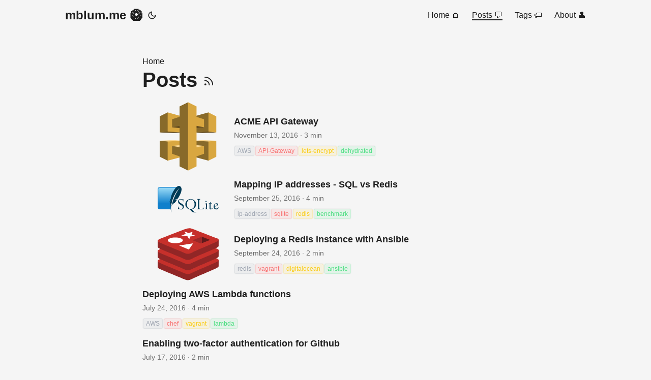

--- FILE ---
content_type: text/html; charset=utf-8
request_url: https://mblum.me/posts/page/2/
body_size: 3549
content:
<!DOCTYPE html>
<html lang="en" dir="auto">

<head><meta charset="utf-8">
<meta http-equiv="X-UA-Compatible" content="IE=edge">
<meta name="viewport" content="width=device-width, initial-scale=1, shrink-to-fit=no">
<meta name="robots" content="index, follow">
<title>Posts | mblum.me 🥝</title>
<meta name="keywords" content="">
<meta name="description" content="Posts - mblum.me 🥝">
<meta name="author" content="Michael Blum">
<link rel="canonical" href="https://mblum.me/posts/">
<link crossorigin="anonymous" href="/assets/css/stylesheet.8a97b6f222770d41c7c37739431a9191959f160dcd829b8735ad51a9159775f4.css" integrity="sha256-ipe28iJ3DUHHw3c5QxqRkZWfFg3NgpuHNa1RqRWXdfQ=" rel="preload stylesheet" as="style">
<link rel="icon" href="https://mblum.me/favicon.ico">
<link rel="icon" type="image/png" sizes="16x16" href="https://mblum.me/favicon-16x16.png">
<link rel="icon" type="image/png" sizes="32x32" href="https://mblum.me/favicon-32x32.png">
<link rel="apple-touch-icon" href="https://mblum.me/apple-touch-icon.png">
<link rel="mask-icon" href="https://mblum.me/safari-pinned-tab.svg">
<meta name="theme-color" content="#2e2e33">
<meta name="msapplication-TileColor" content="#2e2e33">
<link rel="alternate" type="application/rss+xml" href="https://mblum.me/posts/index.xml">
<link rel="alternate" hreflang="en" href="https://mblum.me/posts/">
<noscript>
    <style>
        #theme-toggle,
        .top-link {
            display: none;
        }

    </style>
    <style>
        @media (prefers-color-scheme: dark) {
            :root {
                --theme: rgb(29, 30, 32);
                --entry: rgb(46, 46, 51);
                --primary: rgb(218, 218, 219);
                --secondary: rgb(155, 156, 157);
                --tertiary: rgb(65, 66, 68);
                --content: rgb(196, 196, 197);
                --code-block-bg: rgb(46, 46, 51);
                --code-bg: rgb(55, 56, 62);
                --border: rgb(51, 51, 51);
            }

            .list {
                background: var(--theme);
            }

            .list:not(.dark)::-webkit-scrollbar-track {
                background: 0 0;
            }

            .list:not(.dark)::-webkit-scrollbar-thumb {
                border-color: var(--theme);
            }
        }

    </style>
</noscript><meta property="og:url" content="https://mblum.me/posts/">
  <meta property="og:site_name" content="mblum.me 🥝">
  <meta property="og:title" content="Posts">
  <meta property="og:description" content="Michael Blum">
  <meta property="og:locale" content="en">
  <meta property="og:type" content="website">
<meta name="twitter:card" content="summary">
<meta name="twitter:title" content="Posts">
<meta name="twitter:description" content="Michael Blum">


<script type="application/ld+json">
{
  "@context": "https://schema.org",
  "@type": "BreadcrumbList",
  "itemListElement": [
    {
      "@type": "ListItem",
      "position":  1 ,
      "name": "Posts",
      "item": "https://mblum.me/posts/"
    }
  ]
}
</script>
</head>

<body class="list" id="top">
<script>
    if (localStorage.getItem("pref-theme") === "dark") {
        document.body.classList.add('dark');
    } else if (localStorage.getItem("pref-theme") === "light") {
        document.body.classList.remove('dark')
    } else if (window.matchMedia('(prefers-color-scheme: dark)').matches) {
        document.body.classList.add('dark');
    }

</script>

<header class="header">
    <nav class="nav">
        <div class="logo">
            <a href="https://mblum.me/" accesskey="h" title="mblum.me 🥝 (Alt + H)">mblum.me 🥝</a>
            <div class="logo-switches">
                <button id="theme-toggle" accesskey="t" title="(Alt + T)" aria-label="Toggle theme">
                    <svg id="moon" xmlns="http://www.w3.org/2000/svg" width="24" height="18" viewBox="0 0 24 24"
                        fill="none" stroke="currentColor" stroke-width="2" stroke-linecap="round"
                        stroke-linejoin="round">
                        <path d="M21 12.79A9 9 0 1 1 11.21 3 7 7 0 0 0 21 12.79z"></path>
                    </svg>
                    <svg id="sun" xmlns="http://www.w3.org/2000/svg" width="24" height="18" viewBox="0 0 24 24"
                        fill="none" stroke="currentColor" stroke-width="2" stroke-linecap="round"
                        stroke-linejoin="round">
                        <circle cx="12" cy="12" r="5"></circle>
                        <line x1="12" y1="1" x2="12" y2="3"></line>
                        <line x1="12" y1="21" x2="12" y2="23"></line>
                        <line x1="4.22" y1="4.22" x2="5.64" y2="5.64"></line>
                        <line x1="18.36" y1="18.36" x2="19.78" y2="19.78"></line>
                        <line x1="1" y1="12" x2="3" y2="12"></line>
                        <line x1="21" y1="12" x2="23" y2="12"></line>
                        <line x1="4.22" y1="19.78" x2="5.64" y2="18.36"></line>
                        <line x1="18.36" y1="5.64" x2="19.78" y2="4.22"></line>
                    </svg>
                </button>
            </div>
        </div>
        <ul id="menu">
            <li>
                <a href="https://mblum.me/" title="Home 🏠">
                    <span>Home 🏠</span>
                </a>
            </li>
            <li>
                <a href="https://mblum.me/posts/" title="Posts 💬">
                    <span class="active">Posts 💬</span>
                </a>
            </li>
            <li>
                <a href="https://mblum.me/tags/" title="Tags 🏷️">
                    <span>Tags 🏷️</span>
                </a>
            </li>
            <li>
                <a href="https://mblum.me/about/" title="About 👤">
                    <span>About 👤</span>
                </a>
            </li>
        </ul>
    </nav>
</header>
<main class="main"> 
<header class="page-header"><div class="breadcrumbs"><a href="https://mblum.me/">Home</a></div>
  <h1>
    Posts
    <a href="/posts/index.xml" title="RSS" aria-label="RSS">
      <svg xmlns="http://www.w3.org/2000/svg" viewBox="0 0 24 24" fill="none" stroke="currentColor" stroke-width="2"
        stroke-linecap="round" stroke-linejoin="round" height="23">
        <path d="M4 11a9 9 0 0 1 9 9" />
        <path d="M4 4a16 16 0 0 1 16 16" />
        <circle cx="5" cy="19" r="1" />
      </svg>
    </a>
  </h1>
</header>

<article class="post-entry-card">
  <div class="entry-cover-card">
    <a href="https://mblum.me/posts/api-gateway/" aria-label="ACME API Gateway"><img loading="lazy" src="https://mblum.me/posts/api-gateway/featured.svg" alt="ACME API Gateway">
    </a>
  </div>
  <div class="entry-content-card">
    <header class="entry-header-card">
      <h2>
        <a href="https://mblum.me/posts/api-gateway/">ACME API Gateway</a>
      </h2>
    </header>
    <div class="entry-meta-card"><span title='2016-11-13 00:00:00 +0000 UTC'>November 13, 2016</span>&nbsp;·&nbsp;<span>3 min</span></div>
    <ul class="post-tags">
      <li><a href="https://mblum.me/tags/aws/">AWS</a></li>
      <li><a href="https://mblum.me/tags/api-gateway/">API-Gateway</a></li>
      <li><a href="https://mblum.me/tags/lets-encrypt/">lets-encrypt</a></li>
      <li><a href="https://mblum.me/tags/dehydrated/">dehydrated</a></li>
    </ul>
  </div>
</article>

<article class="post-entry-card">
  <div class="entry-cover-card">
    <a href="https://mblum.me/posts/map-ip-addresses/" aria-label="Mapping IP addresses - SQL vs Redis"><img loading="lazy" src="https://mblum.me/posts/map-ip-addresses/featured.svg" alt="Mapping IP addresses - SQL vs Redis">
    </a>
  </div>
  <div class="entry-content-card">
    <header class="entry-header-card">
      <h2>
        <a href="https://mblum.me/posts/map-ip-addresses/">Mapping IP addresses - SQL vs Redis</a>
      </h2>
    </header>
    <div class="entry-meta-card"><span title='2016-09-25 00:00:00 +0000 UTC'>September 25, 2016</span>&nbsp;·&nbsp;<span>4 min</span></div>
    <ul class="post-tags">
      <li><a href="https://mblum.me/tags/ip-address/">ip-address</a></li>
      <li><a href="https://mblum.me/tags/sqlite/">sqlite</a></li>
      <li><a href="https://mblum.me/tags/redis/">redis</a></li>
      <li><a href="https://mblum.me/tags/benchmark/">benchmark</a></li>
    </ul>
  </div>
</article>

<article class="post-entry-card">
  <div class="entry-cover-card">
    <a href="https://mblum.me/posts/deploying-redis/" aria-label="Deploying a Redis instance with Ansible"><img loading="lazy" src="https://mblum.me/posts/deploying-redis/featured.svg" alt="Deploying a Redis instance with Ansible">
    </a>
  </div>
  <div class="entry-content-card">
    <header class="entry-header-card">
      <h2>
        <a href="https://mblum.me/posts/deploying-redis/">Deploying a Redis instance with Ansible</a>
      </h2>
    </header>
    <div class="entry-meta-card"><span title='2016-09-24 00:00:00 +0000 UTC'>September 24, 2016</span>&nbsp;·&nbsp;<span>2 min</span></div>
    <ul class="post-tags">
      <li><a href="https://mblum.me/tags/redis/">redis</a></li>
      <li><a href="https://mblum.me/tags/vagrant/">vagrant</a></li>
      <li><a href="https://mblum.me/tags/digitalocean/">digitalocean</a></li>
      <li><a href="https://mblum.me/tags/ansible/">ansible</a></li>
    </ul>
  </div>
</article>

<article class="post-entry-card">
  <div class="entry-content-card">
    <header class="entry-header-card">
      <h2>
        <a href="https://mblum.me/posts/provisioning-ec2-instances/">Deploying AWS Lambda functions</a>
      </h2>
    </header>
    <div class="entry-meta-card"><span title='2016-07-24 00:00:00 +0000 UTC'>July 24, 2016</span>&nbsp;·&nbsp;<span>4 min</span></div>
    <ul class="post-tags">
      <li><a href="https://mblum.me/tags/aws/">AWS</a></li>
      <li><a href="https://mblum.me/tags/chef/">chef</a></li>
      <li><a href="https://mblum.me/tags/vagrant/">vagrant</a></li>
      <li><a href="https://mblum.me/tags/lambda/">lambda</a></li>
    </ul>
  </div>
</article>

<article class="post-entry-card">
  <div class="entry-content-card">
    <header class="entry-header-card">
      <h2>
        <a href="https://mblum.me/posts/github-tfa/">Enabling two-factor authentication for Github</a>
      </h2>
    </header>
    <div class="entry-meta-card"><span title='2016-07-17 00:00:00 +0000 UTC'>July 17, 2016</span>&nbsp;·&nbsp;<span>2 min</span></div>
    <ul class="post-tags">
      <li><a href="https://mblum.me/tags/github/">github</a></li>
      <li><a href="https://mblum.me/tags/tfa/">TFA</a></li>
      <li><a href="https://mblum.me/tags/two-factor-authentication/">two-factor-authentication</a></li>
      <li><a href="https://mblum.me/tags/ssh/">ssh</a></li>
    </ul>
  </div>
</article>

<article class="post-entry-card">
  <div class="entry-content-card">
    <header class="entry-header-card">
      <h2>
        <a href="https://mblum.me/posts/docker-pipelines/">Jenkins: Docker Build Pipelines</a>
      </h2>
    </header>
    <div class="entry-meta-card"><span title='2016-07-03 19:00:00 +0000 UTC'>July 3, 2016</span>&nbsp;·&nbsp;<span>3 min</span></div>
    <ul class="post-tags">
      <li><a href="https://mblum.me/tags/docker/">docker</a></li>
      <li><a href="https://mblum.me/tags/jenkins/">jenkins</a></li>
      <li><a href="https://mblum.me/tags/pipelines/">pipelines</a></li>
    </ul>
  </div>
</article>

<article class="post-entry-card">
  <div class="entry-content-card">
    <header class="entry-header-card">
      <h2>
        <a href="https://mblum.me/posts/deploying-jenkins-aws/">Deploying Jenkins to AWS</a>
      </h2>
    </header>
    <div class="entry-meta-card"><span title='2016-07-03 15:00:00 +0000 UTC'>July 3, 2016</span>&nbsp;·&nbsp;<span>5 min</span></div>
    <ul class="post-tags">
      <li><a href="https://mblum.me/tags/aws/">AWS</a></li>
      <li><a href="https://mblum.me/tags/jenkins/">jenkins</a></li>
    </ul>
  </div>
</article>

<article class="post-entry-card">
  <div class="entry-content-card">
    <header class="entry-header-card">
      <h2>
        <a href="https://mblum.me/posts/going-back-to-github/">Moving back to Github</a>
      </h2>
    </header>
    <div class="entry-meta-card"><span title='2016-07-03 14:00:00 +0000 UTC'>July 3, 2016</span>&nbsp;·&nbsp;<span>2 min</span></div>
    <ul class="post-tags">
      <li><a href="https://mblum.me/tags/github/">github</a></li>
      <li><a href="https://mblum.me/tags/gitlab/">gitlab</a></li>
      <li><a href="https://mblum.me/tags/ci/">CI</a></li>
    </ul>
  </div>
</article>

<article class="post-entry-card">
  <div class="entry-content-card">
    <header class="entry-header-card">
      <h2>
        <a href="https://mblum.me/posts/keyboard/">Building a Keyboard</a>
      </h2>
    </header>
    <div class="entry-meta-card"><span title='2016-05-22 00:00:00 +0000 UTC'>May 22, 2016</span>&nbsp;·&nbsp;<span>1 min</span></div>
    <ul class="post-tags">
      <li><a href="https://mblum.me/tags/mechanical/">mechanical</a></li>
      <li><a href="https://mblum.me/tags/keyboard/">keyboard</a></li>
    </ul>
  </div>
</article>

<article class="post-entry-card">
  <div class="entry-content-card">
    <header class="entry-header-card">
      <h2>
        <a href="https://mblum.me/posts/getting-started-with-chef-cookbooks/">Getting started with Chef</a>
      </h2>
    </header>
    <div class="entry-meta-card"><span title='2016-04-26 00:00:00 +0000 UTC'>April 26, 2016</span>&nbsp;·&nbsp;<span>2 min</span></div>
    <ul class="post-tags">
      <li><a href="https://mblum.me/tags/chef/">chef</a></li>
      <li><a href="https://mblum.me/tags/cookbooks/">cookbooks</a></li>
      <li><a href="https://mblum.me/tags/apache/">apache</a></li>
      <li><a href="https://mblum.me/tags/solr/">solr</a></li>
      <li><a href="https://mblum.me/tags/vagrant/">vagrant</a></li>
      <li><a href="https://mblum.me/tags/berkshelf/">berkshelf</a></li>
    </ul>
  </div>
</article>
<footer class="page-footer">
  <nav class="pagination">
    <a class="prev" href="https://mblum.me/posts/">
      «&nbsp;Prev&nbsp;
    </a>
    <a class="next" href="https://mblum.me/posts/page/3/">Next&nbsp;&nbsp;»
    </a>
  </nav>
</footer>
    </main>
    
<footer class="footer">
        <span>© 2025 Michael Blum 🥝</span> · 

    <span>
        Powered by
        <a href="https://gohugo.io/" rel="noopener noreferrer" target="_blank">Hugo</a> &
        <a href="https://github.com/adityatelange/hugo-PaperMod/" rel="noopener" target="_blank">PaperMod</a>
    </span>
</footer>
<a href="#top" aria-label="go to top" title="Go to Top (Alt + G)" class="top-link" id="top-link" accesskey="g">
    <svg xmlns="http://www.w3.org/2000/svg" viewBox="0 0 12 6" fill="currentColor">
        <path d="M12 6H0l6-6z" />
    </svg>
</a>

<script>
    let menu = document.getElementById('menu')
    if (menu) {
        menu.scrollLeft = localStorage.getItem("menu-scroll-position");
        menu.onscroll = function () {
            localStorage.setItem("menu-scroll-position", menu.scrollLeft);
        }
    }

    document.querySelectorAll('a[href^="#"]').forEach(anchor => {
        anchor.addEventListener("click", function (e) {
            e.preventDefault();
            var id = this.getAttribute("href").substr(1);
            if (!window.matchMedia('(prefers-reduced-motion: reduce)').matches) {
                document.querySelector(`[id='${decodeURIComponent(id)}']`).scrollIntoView({
                    behavior: "smooth"
                });
            } else {
                document.querySelector(`[id='${decodeURIComponent(id)}']`).scrollIntoView();
            }
            if (id === "top") {
                history.replaceState(null, null, " ");
            } else {
                history.pushState(null, null, `#${id}`);
            }
        });
    });

</script>
<script>
    var mybutton = document.getElementById("top-link");
    window.onscroll = function () {
        if (document.body.scrollTop > 800 || document.documentElement.scrollTop > 800) {
            mybutton.style.visibility = "visible";
            mybutton.style.opacity = "1";
        } else {
            mybutton.style.visibility = "hidden";
            mybutton.style.opacity = "0";
        }
    };

</script>
<script>
    document.getElementById("theme-toggle").addEventListener("click", () => {
        if (document.body.className.includes("dark")) {
            document.body.classList.remove('dark');
            localStorage.setItem("pref-theme", 'light');
        } else {
            document.body.classList.add('dark');
            localStorage.setItem("pref-theme", 'dark');
        }
    })

</script>
<!-- Cloudflare Pages Analytics --><script defer src='https://static.cloudflareinsights.com/beacon.min.js' data-cf-beacon='{"token": "5fdd6aee9108403aa96021e8abc3f5cf"}'></script><!-- Cloudflare Pages Analytics --></body>

</html>


--- FILE ---
content_type: image/svg+xml
request_url: https://mblum.me/posts/deploying-redis/featured.svg
body_size: 1245
content:
<?xml version="1.0" encoding="UTF-8" standalone="no" ?>
<svg width="256px" height="220px" viewBox="0 0 256 220" version="1.1" xmlns="http://www.w3.org/2000/svg" xmlns:xlink="http://www.w3.org/1999/xlink" preserveAspectRatio="xMidYMid">
    <g>
        <path d="M245.969687,168.943256 C232.308259,176.064479 161.536048,205.163388 146.468577,213.017633 C131.402107,220.873879 123.031844,220.797876 111.129473,215.107699 C99.2271007,209.417521 23.9127473,178.99557 10.3463234,172.511368 C3.56511141,169.270267 0,166.535181 0,163.9511 L0,138.075292 C0,138.075292 98.0490639,116.729625 113.878559,111.051447 C129.707053,105.372269 135.199225,105.167264 148.669646,110.101418 C162.141067,115.036572 242.686583,129.569026 256,134.445178 C256,134.445178 255.993999,157.5559 255.993999,159.954975 C255.996,162.513055 252.923904,165.319143 245.969687,168.943256" fill="#912626"></path>
        <path d="M245.964922,143.220067 C232.303935,150.33806 161.534003,179.438032 146.467017,187.292024 C131.401031,195.149018 123.031039,195.072017 111.12905,189.382023 C99.2260618,183.696028 23.9151336,153.269057 10.3491466,146.788063 C-3.21684053,140.303069 -3.50184026,135.840074 9.82514705,130.622079 C23.1511343,125.402084 98.0490629,96.0171117 113.880047,90.3381172 C129.708033,84.6611226 135.199028,84.4541228 148.669014,89.3901181 C162.140002,94.3241134 232.487935,122.325087 245.799922,127.200082 C259.11491,132.081078 259.625908,136.099073 245.964922,143.220067" fill="#C6302B"></path>
        <path d="M245.969687,127.074354 C232.308259,134.195577 161.536048,163.294486 146.468577,171.151732 C131.402107,179.004977 123.031844,178.928975 111.129473,173.238797 C99.2261007,167.551619 23.9127473,137.126668 10.3463234,130.642465 C3.56511141,127.401364 0,124.669279 0,122.085199 L0,96.2063895 C0,96.2063895 98.0490639,74.8617226 113.878559,69.182545 C129.707053,63.5043676 135.199225,63.2983612 148.669646,68.2325154 C162.141067,73.1676697 242.686583,87.6971237 256,92.5742761 C256,92.5742761 255.993999,115.684998 255.993999,118.087073 C255.996,120.644153 252.923904,123.450241 245.969687,127.074354" fill="#912626"></path>
        <path d="M245.964922,101.351164 C232.303935,108.471157 161.534003,137.569129 146.467017,145.426122 C131.401031,153.280114 123.031039,153.203114 111.12905,147.51312 C99.2260618,141.827125 23.9151336,111.401154 10.3491466,104.91916 C-3.21684053,98.4361664 -3.50184026,93.9721706 9.82514705,88.7521756 C23.1511343,83.5351806 98.0490629,54.1482087 113.880047,48.4702141 C129.708033,42.7922195 135.199028,42.5862197 148.669014,47.521215 C162.140002,52.4552102 232.487935,80.4541835 245.799922,85.3311789 C259.11491,90.2101742 259.625908,94.2301704 245.964922,101.350163 L245.964922,101.351164" fill="#C6302B"></path>
        <path d="M245.969687,83.6525661 C232.308259,90.7737887 161.536048,119.873698 146.468577,127.730944 C131.402107,135.585189 123.031844,135.508187 111.129473,129.818008 C99.2261007,124.130831 23.9127473,93.7048802 10.3463234,87.2226777 C3.56511141,83.9805764 0,81.2474909 0,78.6654102 L0,52.7856015 C0,52.7856015 98.0490639,31.4419345 113.878559,25.7637571 C129.707053,20.0845797 135.199225,19.8795733 148.669646,24.8137275 C162.141067,29.7488817 242.686583,44.2783357 256,49.1554881 C256,49.1554881 255.993999,72.2662103 255.993999,74.6672853 C255.996,77.2223652 252.923904,80.0284528 245.969687,83.6525661" fill="#912626"></path>
        <path d="M245.964922,57.929387 C232.303935,65.0493802 161.534003,94.1493524 146.467017,102.004345 C131.401031,109.858338 123.031039,109.781338 111.12905,104.093343 C99.2270617,98.4053484 23.9151336,67.9813773 10.3491466,61.4983836 C-3.21684053,55.0153898 -3.50184026,50.550394 9.82514705,45.331399 C23.1511343,40.113404 98.0490629,10.729432 113.880047,5.04943744 C129.708033,-0.629557148 135.199028,-0.833556953 148.669014,4.10143834 C162.140002,9.03643363 232.487935,37.0354069 245.799922,41.9124022 C259.11491,46.7883976 259.625908,50.8093938 245.964922,57.929387" fill="#C6302B"></path>
        <path d="M159.282977,32.7570853 L137.273922,35.0422326 L132.346419,46.8976124 L124.387597,33.667969 L98.973147,31.383814 L117.936992,24.5452403 L112.247442,14.0472558 L130.001736,20.9910078 L146.739969,15.5108217 L142.21631,26.3660155 L159.282977,32.7570853" fill="#FFFFFF"></path>
        <path d="M131.03169,90.2747287 L89.9546047,73.2378295 L148.815752,64.2034109 L131.03169,90.2747287" fill="#FFFFFF"></path>
        <path d="M74.0816124,39.3466047 C91.4568682,39.3466047 105.541829,44.8069457 105.541829,51.5413333 C105.541829,58.2767132 91.4568682,63.736062 74.0816124,63.736062 C56.7073488,63.736062 42.6213953,58.2767132 42.6213953,51.5413333 C42.6213953,44.8069457 56.7073488,39.3466047 74.0816124,39.3466047" fill="#FFFFFF"></path>
        <path d="M185.29476,35.9977674 L220.130605,49.7642171 L185.324527,63.5167752 L185.29476,35.9977674" fill="#621B1C"></path>
        <path d="M146.754853,51.2426667 L185.29476,35.9977674 L185.324527,63.5167752 L181.546047,64.9952248 L146.754853,51.2426667" fill="#9A2928"></path>
    </g>
</svg>


--- FILE ---
content_type: image/svg+xml
request_url: https://mblum.me/posts/map-ip-addresses/featured.svg
body_size: 4338
content:
<?xml version="1.0" encoding="UTF-8" standalone="no"?>
<svg width="512px" height="228px" viewBox="0 0 512 228" version="1.1" xmlns="http://www.w3.org/2000/svg" xmlns:xlink="http://www.w3.org/1999/xlink" preserveAspectRatio="xMidYMid">
    <defs>
        <linearGradient x1="57.6615627%" y1="2.04644676%" x2="57.6615584%" y2="94.4387516%" id="linearGradient-1">
            <stop stop-color="#97D9F6" offset="0%"></stop>
            <stop stop-color="#0F80CC" offset="92.024499%"></stop>
            <stop stop-color="#0F80CC" offset="100%"></stop>
        </linearGradient>
</defs>
	<g>
		<path d="M194.519337,112.044206 C187.698564,112.044206 182.152486,114.063211 177.900552,118.099455 C173.648619,122.139234 171.491713,127.434452 171.491713,133.922666 C171.491713,137.285148 172.027403,140.350953 173.082873,143.160235 C174.138343,145.975174 175.780773,148.582909 177.98895,150.939241 C180.197127,153.297694 184.617017,156.501413 191.20442,160.5746 C199.287514,165.509134 204.577238,169.513908 207.116022,172.640884 C209.656575,175.765215 210.917127,179.03947 210.917127,182.453039 C210.917127,187.023558 209.412597,190.671912 206.320442,193.414365 C203.222983,196.158062 199.080663,197.524862 193.944751,197.524862 C188.527735,197.524862 183.809061,195.6153 179.756906,191.823204 C175.704751,188.025635 173.659227,183.002703 173.61326,176.707182 L171.093923,176.707182 L171.093923,199.558011 L173.61326,199.558011 C174.38232,197.394203 175.44663,196.287293 176.839779,196.287293 C177.509834,196.287293 179.079779,196.749436 181.524862,197.61326 C187.474033,199.730026 192.358895,200.751381 196.198895,200.751381 C202.816354,200.751381 208.464972,198.433775 213.171271,193.723757 C217.870497,189.015874 220.243094,183.337017 220.243094,176.707182 C220.243094,171.56632 218.676685,166.992435 215.60221,163.005539 C212.527735,159.013848 206.548508,154.370829 197.61326,149.038688 C189.92442,144.419175 184.933481,140.65681 182.629834,137.723771 C180.322652,134.794961 179.138122,131.555204 179.138122,128.000014 C179.138122,124.154703 180.550718,121.066084 183.337017,118.762438 C186.123315,116.457024 189.774144,115.314924 194.342541,115.314924 C199.483757,115.314924 203.769282,116.84067 207.160221,119.911609 C210.547624,122.987852 212.506519,127.250747 213.082873,132.729296 L215.60221,132.729296 L215.60221,112.928184 L213.259669,112.928184 C212.97326,113.937687 212.708066,114.58299 212.464088,114.872935 C212.227182,115.161112 211.77105,115.314924 211.093923,115.314924 C210.278895,115.314924 208.825635,114.971941 206.762431,114.29835 C202.342541,112.809731 198.267403,112.044206 194.519337,112.044206 L194.519337,112.044206 Z M276.861878,112.044206 C268.550718,112.044206 261.005083,114.003101 254.187845,117.922659 C247.36,121.835145 241.955359,127.268073 237.966851,134.187859 C233.98011,141.107101 232,148.455772 232,156.287307 C232,166.808751 235.443978,176.182269 242.38674,184.39779 C249.333039,192.608361 257.656575,197.724471 267.314917,199.690608 C269.523094,200.841193 272.682431,203.811359 276.81768,208.618785 C281.478011,214.044103 285.420552,217.957127 288.662983,220.287293 C291.901878,222.618689 295.398895,224.327425 299.093923,225.458564 C302.792486,226.584935 306.791602,227.138122 311.116022,227.138122 C316.352707,227.138122 321.041326,226.227978 325.171271,224.353591 L324.243094,222.055249 C321.845746,222.919963 319.289282,223.337017 316.596685,223.337017 C312.94232,223.337017 309.249061,222.131978 305.546961,219.712707 C301.850166,217.287425 297.226961,212.660162 291.712707,205.834254 C289.120884,202.563536 287.331713,200.499978 286.320442,199.690608 C296.887514,197.62705 305.577017,192.505635 312.353591,184.309392 C319.128398,176.116685 322.519337,166.766518 322.519337,156.287307 C322.519337,143.84459 318.092376,133.387499 309.303867,124.861886 C300.508287,116.335388 289.691934,112.044206 276.861878,112.044206 L276.861878,112.044206 Z M328.265193,112.044206 L328.397719,114.740339 C333.931421,114.740339 337.030648,116.370394 337.723686,119.646416 C337.981808,120.818571 338.100261,122.982902 338.121476,126.099455 L338.077348,185.723757 C338.031381,190.176884 337.396685,193.02011 336.176796,194.254144 C334.955138,195.479337 332.890166,196.24663 329.900552,196.552486 L329.768027,199.248619 L384.928248,199.248619 L386.342612,185.723757 L383.823275,185.723757 C383.103717,189.408177 381.454214,192.047565 378.8288,193.546961 C376.196314,195.057319 371.541286,195.801105 364.81775,195.801105 L359.602281,195.801105 C353.552336,195.801105 350.051783,193.61396 349.127143,189.21547 C348.936203,188.345282 348.870789,187.412324 348.861949,186.38674 L349.082944,126.099455 C349.081529,121.653399 349.643386,118.67404 350.806701,117.215477 C351.982391,115.762217 354.10217,114.948957 357.171341,114.740339 L357.038815,112.044206 L328.265335,112.044206 L328.265193,112.044206 Z M277.745856,115.314924 C287.119558,115.314924 294.773039,119.00677 300.685083,126.453046 C306.595359,133.901988 309.524862,144.111211 309.524862,157.038688 C309.524862,169.288656 306.552928,179.097289 300.596685,186.475138 C294.640442,193.850696 286.712928,197.524862 276.861878,197.524862 C267.398011,197.524862 259.723315,193.736133 253.834254,186.121547 C247.950497,178.506961 245.038674,168.620906 245.038674,156.464103 C245.038674,143.971727 247.985856,133.971631 253.922652,126.497245 C259.855912,119.030814 267.801105,115.314924 277.745856,115.314924 L277.745856,115.314924 Z M404.596685,128.132611 C403.251271,128.132611 402.225856,128.586975 401.458564,129.502777 C400.673591,130.415028 400.433149,131.52 400.707182,132.861893 C400.972376,134.163631 401.706077,135.3045 402.872928,136.265208 C404.032707,137.22501 405.28442,137.723771 406.629834,137.723771 C407.93105,137.723771 408.922873,137.225038 409.635359,136.265208 C410.347845,135.3045 410.565304,134.163631 410.298343,132.861893 C410.024309,131.52 409.315359,130.415028 408.220994,129.502777 C407.114254,128.586975 405.897901,128.132611 404.596685,128.132611 L404.596685,128.132611 Z M440.972376,137.281782 C438.686409,146.075934 433.730829,150.834917 426.121547,151.602224 L426.209945,154.121561 L435.093923,154.121561 L434.917127,183.911602 C434.931271,189.004729 435.086851,192.395669 435.447514,194.121547 C436.322652,198.253444 439.020552,200.353591 443.535912,200.353591 C450.068508,200.353591 456.921105,196.374276 464.088398,188.41989 L461.922652,186.563536 C456.747845,191.801819 452.172376,194.430939 448.176796,194.430939 C445.721105,194.430939 444.198895,193.018696 443.624309,190.232044 C443.466961,189.555271 443.403315,188.764471 443.403315,187.845304 L443.491713,154.121561 L457.060773,154.121561 L456.928248,150.099462 L443.535982,150.099462 L443.535982,137.281782 L440.972446,137.281782 L440.972376,137.281782 Z M493.436464,148.508301 C485.84663,148.508301 479.672928,152.192721 474.872928,159.513826 C470.09768,166.847307 468.619669,174.97228 470.497238,183.911602 C471.60221,189.14775 473.803315,193.20593 477.171271,196.066298 C480.533923,198.925436 484.8,200.353591 489.900552,200.353591 C494.649282,200.353591 501.261436,199.151211 504.044199,196.729282 C506.834033,194.308766 509.404641,190.38744 511.779006,185.016575 L509.878453,183.027624 C506.091492,189.995138 498.448619,193.502762 492.685083,193.502762 C484.761105,193.502762 479.908066,189.155359 478.099448,180.508287 C477.864309,179.404545 477.689282,178.218785 477.569061,176.972376 C486.995801,175.479867 494.14011,172.836943 498.961326,169.016575 C503.779006,165.194099 508.616133,161.142283 507.712707,156.861893 C507.175249,154.318328 505.854586,152.318416 503.823204,150.806644 C501.765304,149.295579 496.422541,148.508301 493.436464,148.508301 L493.436464,148.508301 Z M410.475138,148.817694 L394.121547,152.5746 L394.121547,155.491727 L399.779006,154.784545 C402.519337,154.784545 404.131713,156.02548 404.640884,158.497252 C404.812376,159.324485 404.920221,160.486202 404.950276,161.944766 L404.773481,188.685083 C404.727514,192.385414 404.317348,194.536479 403.491713,195.18232 C402.659006,195.829392 400.463204,196.154696 396.906077,196.154696 L396.81768,198.674033 L422.762431,198.674033 L422.718303,196.154696 C419.113441,196.154696 416.776203,195.870239 415.734877,195.314917 C414.711231,194.763145 414.005817,193.758946 413.701728,192.220994 C413.46659,191.112656 413.364049,189.202924 413.348137,186.563536 L413.436535,148.817694 L410.475209,148.817694 L410.475138,148.817694 Z M489.281768,153.76797 C490.860552,153.76797 492.386298,154.377731 493.922652,155.580125 C495.43779,156.778275 496.360663,158.110593 496.662983,159.558025 C498.142762,166.667159 491.84,171.582048 477.657459,174.320442 C477.252597,169.136626 478.150718,164.430865 480.441989,160.17681 C482.71558,155.926814 485.676906,153.76797 489.281768,153.76797 L489.281768,153.76797 Z" fill="#003B57"></path>
		<path d="M157.887646,9.95179492 L17.1498785,9.95179492 C7.71748066,9.95179492 1.42108547e-14,17.6706899 1.42108547e-14,27.1027341 L1.42108547e-14,182.31016 C1.42108547e-14,191.741666 7.71748066,199.459331 17.1498785,199.459331 L109.843448,199.459331 C108.79135,153.338017 124.54117,63.8308448 157.887646,9.95179492 L157.887646,9.95179492 Z" fill="#0F80CC"></path>
		<path d="M152.774718,14.9551098 L17.1498785,14.9551098 C10.4523315,14.9551098 5.00207735,20.4039496 5.00207735,27.1027341 L5.00207735,170.986233 C35.7181878,159.197504 81.8193467,149.025535 113.695413,149.487509 C120.100971,115.994079 138.926844,50.3540911 152.774718,14.9551098 L152.774718,14.9551098 Z" fill="url(#linearGradient-1)"></path>
		<path d="M190.71505,4.8724579 C181.076155,-3.7233432 169.405878,-0.270525525 157.887646,9.95179492 C156.178033,11.470469 154.471956,13.1553308 152.774718,14.9551098 C133.070851,35.8576513 114.781348,74.5758833 109.099138,104.144944 C111.312619,108.633784 113.04168,114.361961 114.180243,118.737651 C114.471956,119.860303 114.735381,120.914005 114.945768,121.810358 C115.446099,123.931729 115.714829,125.307375 115.714829,125.307375 C115.714829,125.307375 115.538033,124.638911 114.813171,122.536988 C114.675271,122.133894 114.521459,121.693673 114.339359,121.175662 C114.261569,120.96174 114.153724,120.70185 114.035271,120.424281 C112.749967,117.436436 109.194608,111.130137 107.629967,108.384502 C106.291624,112.332347 105.108862,116.025607 104.118807,119.367044 C108.635934,127.631883 111.388641,141.795684 111.388641,141.795684 C111.388641,141.795684 111.149967,140.877762 110.014939,137.674056 C109.007204,134.840546 103.987978,126.046381 102.799028,123.990425 C100.765171,131.498587 99.9570387,136.567669 100.68579,137.801872 C102.100685,140.193393 103.448221,144.319802 104.631514,148.88325 C107.304663,159.163729 109.162785,171.678918 109.162785,171.678918 C109.162785,171.678918 109.222895,172.508259 109.323669,173.784553 C108.952398,182.417835 109.17516,191.368811 109.843448,199.459331 C110.729193,210.169253 112.396376,219.369526 114.521459,224.293452 L115.96411,223.506896 C112.843669,213.805939 111.576044,201.092568 112.131182,186.430911 C112.970961,164.020133 118.128088,136.993747 127.65737,108.824723 C143.756376,66.3018502 166.092729,32.1838391 186.535602,15.8903585 C167.903116,32.7177618 142.684994,87.186712 135.135823,107.35732 C126.683227,129.944723 120.693392,151.140929 117.083227,171.4489 C123.311735,152.410321 143.450519,144.226624 143.450519,144.226624 C143.450519,144.226624 153.328088,132.044885 164.871072,114.641298 C157.956597,116.218314 146.602785,118.917983 142.799912,120.516215 C137.190188,122.869364 135.678586,123.672016 135.678586,123.672016 C135.678586,123.672016 153.849635,112.606381 169.43947,107.595994 C190.87947,73.828038 214.237702,25.8563253 190.71505,4.8724579" fill="#003B57"></path>
	</g>
</svg>

--- FILE ---
content_type: image/svg+xml
request_url: https://mblum.me/posts/api-gateway/featured.svg
body_size: 373
content:
<?xml version="1.0" encoding="UTF-8" standalone="no"?>
<svg width="256px" height="310px" viewBox="0 0 256 310" version="1.1" xmlns="http://www.w3.org/2000/svg" xmlns:xlink="http://www.w3.org/1999/xlink" preserveAspectRatio="xMidYMid">
	<g>
		<g transform="translate(153.000000, 46.000000)">
			<path d="M103,91.042 L40.848,93.617 L0.559,91.047 L67.199,84.66 L103,91.042" fill="#634B1E"></path>
			<path d="M67.055,87.45 L103,91.042 L103,18.636 L67.055,0.661 L64.295,3.641 L64.295,84.369 L67.055,87.45" fill="#D9A740"></path>
			<path d="M0.559,18.594 L67.055,0.597 L67.055,87.45 L0.559,91.047 L0.559,18.594" fill="#886A2A"></path>
		</g>
		<g transform="translate(0.000000, 46.000000)">
			<path d="M0,91.042 L62.152,93.617 L102.441,91.047 L35.991,83.93 L0,91.042" fill="#634B1E"></path>
			<path d="M35.945,87.45 L0,90.935 L0,18.31 L35.945,0.365 L37.6,3.456 L37.6,84.737 L35.945,87.45" fill="#886A2A"></path>
			<path d="M102.441,18.594 L35.945,0.597 L35.945,87.45 L102.441,91.047 L102.441,18.594" fill="#D9A740"></path>
		</g>
		<g transform="translate(153.000000, 171.000000)">
			<path d="M103,3.486 L40.848,0.91 L0.559,3.481 L66.909,10.188 L103,3.486" fill="#FAD791"></path>
			<path d="M67.055,7.078 L103,3.486 L103,75.891 L67.055,93.866 L65.167,89.755 L65.167,10.772 L67.055,7.078" fill="#D9A740"></path>
			<path d="M0.559,75.934 L67.055,93.931 L67.055,7.078 L0.559,3.481 L0.559,75.934" fill="#886A2A"></path>
		</g>
		<g transform="translate(0.000000, 171.000000)">
			<path d="M0,3.486 L62.152,0.91 L102.441,3.481 L35.51,10.769 L0,3.486" fill="#FAD791"></path>
			<path d="M35.945,7.078 L0,3.486 L0,75.891 L35.945,93.866 L38.124,90.626 L38.124,10.769 L35.945,7.078" fill="#886A2A"></path>
			<path d="M102.441,75.934 L35.945,93.931 L35.945,7.078 L102.441,3.481 L102.441,75.934" fill="#D9A740"></path>
		</g>
		<g transform="translate(55.000000, 0.000000)">
			<path d="M40.553,106.629 L73.519,100.848 L139.333,110.167 L145.002,113.428 L113.036,116.926 L40.553,106.629" fill="#634B1E"></path>
			<path d="M105.447,106.629 L72.481,100.848 L3.833,111.5 L0.998,113.428 L32.964,116.926 L105.447,106.629" fill="#634B1E"></path>
			<path d="M40.553,204.899 L73.519,210.68 L139.167,201.5 L145.002,198.1 L113.036,194.602 L40.553,204.899" fill="#FAD791"></path>
			<path d="M105.447,204.899 L72.481,210.68 L3.333,200.833 L0.998,198.1 L32.964,194.602 L105.447,204.899" fill="#FAD791"></path>
			<path d="M145.002,113.428 L145.002,77.641 L111.289,66.616 L111.289,19.776 L73,0.634 L73,0.635 L71.403,3.178 L71.112,305.766 L73,309.657 L111.289,290.515 L111.289,244.912 L145.002,233.887 L145.002,198.1 L111.289,204.035 L111.289,107.493 L145.002,113.428" fill="#D9A740"></path>
			<path d="M34.711,19.776 L34.711,66.616 L0.998,77.641 L0.998,113.428 L34.711,107.493 L34.711,204.035 L0.998,198.1 L0.998,233.887 L34.711,244.912 L34.711,290.515 L73,309.657 L73,0.634 L34.711,19.776" fill="#886A2A"></path>
		</g>
	</g>
</svg>
